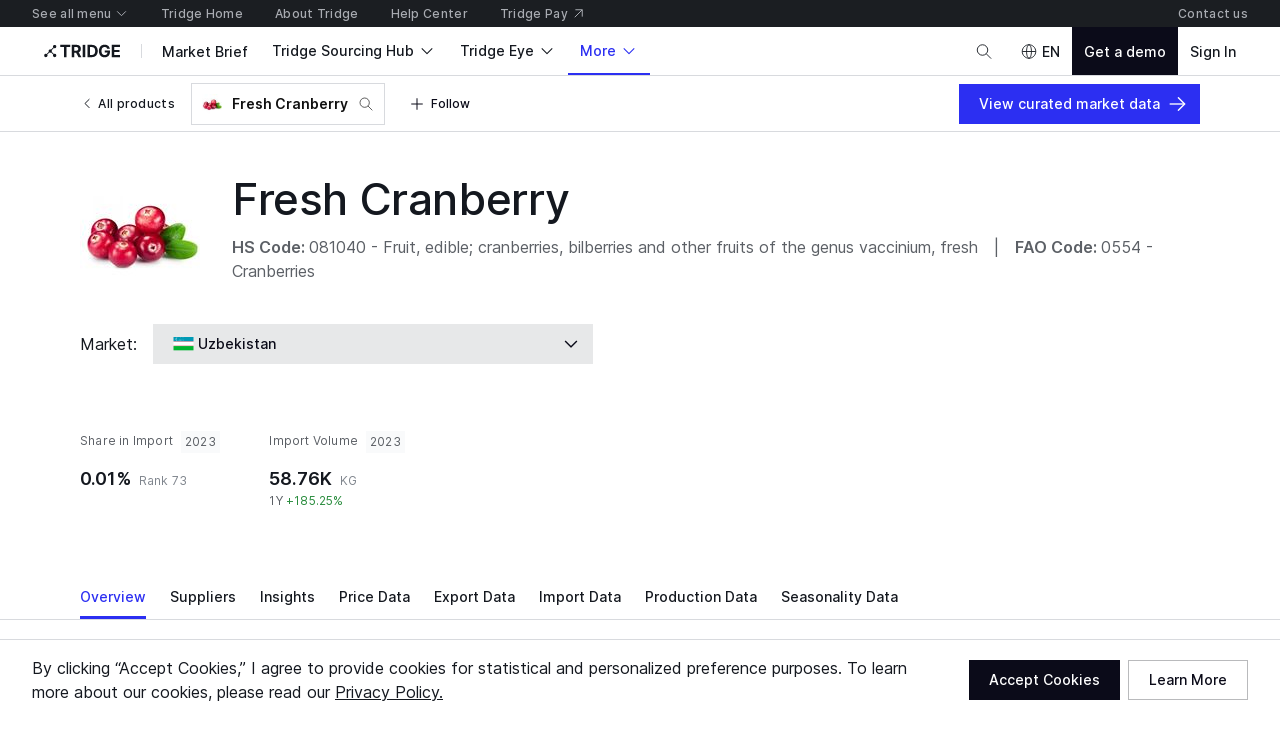

--- FILE ---
content_type: application/javascript
request_url: https://cdn-new.tridge.com/js/chunks/UULDXMAK.js
body_size: -30
content:
import{a as _}from"https://cdn-new.tridge.com/js/chunks/4A67G42K.js";import{w as e}from"https://cdn-new.tridge.com/js/chunks/HHI64AL2.js";e();var o=_,n=o;window.__REACT_LAZY_LOADED_MODULES__||(window.__REACT_LAZY_LOADED_MODULES__=[]);window.__REACT_LAZY_LOADED_MODULES__.push({"src/components/LineHeightFree":o});export{n as a};


--- FILE ---
content_type: application/javascript
request_url: https://cdn-new.tridge.com/js/chunks/3LWTNC4F.js
body_size: -85
content:
import{c as p}from"https://cdn-new.tridge.com/js/chunks/Z5Y4GHRD.js";import{w as o}from"https://cdn-new.tridge.com/js/chunks/HHI64AL2.js";o();var{typography:t}=p;export{t as a};


--- FILE ---
content_type: image/svg+xml
request_url: https://cdn-new.tridge.com/assets/RGMUUDRC.svg
body_size: 206
content:
<svg width="30" height="20" viewBox="0 0 30 20" fill="none" xmlns="http://www.w3.org/2000/svg">
<path d="M30.0005 20H0.000488281V15.0004H30.0005V20Z" fill="#E81100"/>
<path d="M29.9986 15.0005H0.000732422V10.0009H29.9986V15.0005Z" fill="#003893"/>
<path d="M0.00146484 6.41745e-05V5.00004V10H29.9978V5.00004V6.41745e-05H0.00146484Z" fill="#FFD313"/>
</svg>


--- FILE ---
content_type: image/svg+xml
request_url: https://cdn-new.tridge.com/assets/EPJ6AFKT.svg
body_size: 931
content:
<svg width="30" height="21" viewBox="0 0 30 21" fill="none" xmlns="http://www.w3.org/2000/svg">
<path fill-rule="evenodd" clip-rule="evenodd" d="M30.0005 13.2056V6.8057H0.000488281V13.2056H30.0005" fill="#FEFEFE"/>
<path fill-rule="evenodd" clip-rule="evenodd" d="M0.000488281 6.40552H30.0005V0.00552711H0.000488281V6.40552Z" fill="#009AB5"/>
<path fill-rule="evenodd" clip-rule="evenodd" d="M0.000488281 13.605H30.0005V13.205H0.000488281V13.605Z" fill="#CF001D"/>
<path fill-rule="evenodd" clip-rule="evenodd" d="M30.0005 6.80493V6.40494H0.000488281V6.80493H30.0005Z" fill="#CF001D"/>
<path fill-rule="evenodd" clip-rule="evenodd" d="M0.000488281 20.0054H30.0005V13.6054H0.000488281V20.0054Z" fill="#00B530"/>
<path fill-rule="evenodd" clip-rule="evenodd" d="M6.0004 0.837821C5.87087 0.81683 5.73689 0.804769 5.60067 0.804769C4.2742 0.804769 3.20007 1.87979 3.20007 3.20481C3.20007 4.53083 4.2742 5.60474 5.60067 5.60474C5.73689 5.60474 5.87087 5.59379 6.0004 5.5718C4.86486 5.38076 4.00065 4.39383 4.00065 3.20481C4.00065 2.01579 4.86486 1.02886 6.0004 0.837821" fill="#F4F4F4"/>
<path fill-rule="evenodd" clip-rule="evenodd" d="M14.7366 0.787036L14.8468 1.12604H15.2034L14.9149 1.33507L15.0251 1.67407L14.7366 1.4641L14.448 1.67407L14.5594 1.33507L14.2709 1.12604H14.6275L14.7366 0.787036" fill="#F4F4F4"/>
<path fill-rule="evenodd" clip-rule="evenodd" d="M7.0523 4.63375L7.16263 4.97377L7.51954 4.97275L7.23019 5.18183L7.34165 5.52173L7.0523 5.31074L6.76408 5.52173L6.87553 5.18183L6.58618 4.97275L6.94309 4.97377L7.0523 4.63375" fill="#F4F4F4"/>
<path fill-rule="evenodd" clip-rule="evenodd" d="M8.97009 4.63369L9.0793 4.97373L9.43652 4.9727L9.14756 5.18169L9.25906 5.52173L8.97009 5.3107L8.68113 5.52173L8.79263 5.18169L8.50366 4.9727L8.86088 4.97373L8.97009 4.63369Z" fill="#F4F4F4"/>
<path fill-rule="evenodd" clip-rule="evenodd" d="M10.8786 4.63374L10.9877 4.97372L11.3452 4.9728L11.0555 5.18175L11.1659 5.52173L10.8786 5.31071L10.5901 5.52173L10.7015 5.18175L10.4108 4.9728L10.7682 4.97372L10.8786 4.63374" fill="#F4F4F4"/>
<path fill-rule="evenodd" clip-rule="evenodd" d="M12.8067 4.63366L12.917 4.97365L13.2735 4.97272L12.9843 5.18174L13.0958 5.52173L12.8067 5.31063L12.5187 5.52173L12.629 5.18174L12.3411 4.97272L12.6975 4.97365L12.8067 4.63366" fill="#F4F4F4"/>
<path fill-rule="evenodd" clip-rule="evenodd" d="M14.7366 4.63376L14.8468 4.9737L15.2034 4.97276L14.9149 5.18179L15.0251 5.52173L14.7366 5.3107L14.448 5.52173L14.5594 5.18179L14.2709 4.97276L14.6275 4.9737L14.7366 4.63376" fill="#F4F4F4"/>
<path fill-rule="evenodd" clip-rule="evenodd" d="M14.7366 2.69438L14.8468 3.03327H15.2034L14.9149 3.2423L15.0251 3.5813L14.7366 3.37133L14.448 3.5813L14.5594 3.2423L14.2709 3.03327H14.6275L14.7366 2.69438" fill="#F4F4F4"/>
<path fill-rule="evenodd" clip-rule="evenodd" d="M12.8067 2.69427L12.917 3.03322H13.2735L12.9843 3.24235L13.0958 3.5813L12.8067 3.37136L12.5187 3.5813L12.629 3.24235L12.3411 3.03322H12.6975L12.8067 2.69427" fill="#F4F4F4"/>
<path fill-rule="evenodd" clip-rule="evenodd" d="M10.8786 2.69423L10.9877 3.03317H11.3452L11.0555 3.24224L11.1659 3.5813L10.8786 3.3712L10.5901 3.5813L10.7015 3.24224L10.4108 3.03317H10.7682L10.8786 2.69423" fill="#F4F4F4"/>
<path fill-rule="evenodd" clip-rule="evenodd" d="M8.97009 2.6944L9.0793 3.0333H9.43652L9.14756 3.24229L9.25906 3.5813L8.97009 3.37129L8.68113 3.5813L8.79263 3.24229L8.50366 3.0333H8.86088L8.97009 2.6944Z" fill="#F4F4F4"/>
<path fill-rule="evenodd" clip-rule="evenodd" d="M10.8786 0.787122L10.9877 1.12606H11.3452L11.0555 1.33513L11.1659 1.67407L10.8786 1.46409L10.5901 1.67407L10.7015 1.33513L10.4108 1.12606H10.7682L10.8786 0.787122" fill="#F4F4F4"/>
<path fill-rule="evenodd" clip-rule="evenodd" d="M12.8067 0.786071L12.917 1.12513H13.2735L12.9843 1.33403L13.0958 1.6731L12.8067 1.46304L12.5187 1.6731L12.629 1.33403L12.3411 1.12513H12.6975L12.8067 0.786071" fill="#F4F4F4"/>
</svg>


--- FILE ---
content_type: application/javascript
request_url: https://cdn-new.tridge.com/js/chunks/6B4QWMDJ.js
body_size: 3202
content:
import{a as Pe}from"https://cdn-new.tridge.com/js/chunks/LHIO2OHU.js";import{a as _e,b as ge}from"https://cdn-new.tridge.com/js/chunks/FI7MKQN7.js";import{a as Se}from"https://cdn-new.tridge.com/js/chunks/XERXSRU7.js";import{a as ve}from"https://cdn-new.tridge.com/js/chunks/M2UO2IUO.js";import{b as ye}from"https://cdn-new.tridge.com/js/chunks/QI4REOFG.js";import{c as Ce,d as Te}from"https://cdn-new.tridge.com/js/chunks/K3AKYD7M.js";import{a as de}from"https://cdn-new.tridge.com/js/chunks/EZXEURG6.js";import{a as he}from"https://cdn-new.tridge.com/js/chunks/LM2KU3JA.js";import{b as H,d as Z}from"https://cdn-new.tridge.com/js/chunks/QUJT7RUJ.js";import{B as se,o as ne}from"https://cdn-new.tridge.com/js/chunks/KDLJVIG6.js";import{a as fe}from"https://cdn-new.tridge.com/js/chunks/Q76HYVG6.js";import{c as N,f as z,i as me,l as ce,m as ue}from"https://cdn-new.tridge.com/js/chunks/EBABNRTM.js";import{f as I,h as ae,w as le}from"https://cdn-new.tridge.com/js/chunks/EPX5D3QZ.js";import{a as Y,b as j,e as W,q as pe}from"https://cdn-new.tridge.com/js/chunks/KREYP5DK.js";import{a as be}from"https://cdn-new.tridge.com/js/chunks/ZKYFULNS.js";import{a as oe}from"https://cdn-new.tridge.com/js/chunks/USIIYW5A.js";import{f as Q}from"https://cdn-new.tridge.com/js/chunks/4UMU7S3A.js";import{a as re}from"https://cdn-new.tridge.com/js/chunks/T275OX2G.js";import{a as V}from"https://cdn-new.tridge.com/js/chunks/OBMTKTOQ.js";import{a as $}from"https://cdn-new.tridge.com/js/chunks/2JE6TP2B.js";import{D as ie}from"https://cdn-new.tridge.com/js/chunks/QWG3RNVL.js";import{a as te}from"https://cdn-new.tridge.com/js/chunks/CBVVAW5L.js";import{S as U}from"https://cdn-new.tridge.com/js/chunks/RZ4ETNPO.js";import{w as B}from"https://cdn-new.tridge.com/js/chunks/ERXS3475.js";import{d as Ge}from"https://cdn-new.tridge.com/js/chunks/RGX4CCSB.js";import{b as G,c as ee,e as R,j as Fe,w}from"https://cdn-new.tridge.com/js/chunks/HHI64AL2.js";w();var h=Fe(Ge());w();w();var Re=Object.defineProperty,$e=Object.defineProperties,Be=Object.getOwnPropertyDescriptors,F=Object.getOwnPropertySymbols,xe=Object.prototype.hasOwnProperty,Ye=Object.prototype.propertyIsEnumerable,Ae=(e,i,l)=>i in e?Re(e,i,{enumerable:!0,configurable:!0,writable:!0,value:l}):e[i]=l,b=(e,i)=>{for(var l in i||(i={}))xe.call(i,l)&&Ae(e,l,i[l]);if(F)for(var l of F(i))Ye.call(i,l)&&Ae(e,l,i[l]);return e},y=(e,i)=>$e(e,Be(i)),Ue=(e,i)=>{var l={};for(var n in e)xe.call(e,n)&&i.indexOf(n)<0&&(l[n]=e[n]);if(e!=null&&F)for(var n of F(e))i.indexOf(n)<0&&Ye.call(e,n)&&(l[n]=e[n]);return l},Ve={colorSet:he,xAxis:{gridLineHidden:!0},tooltip:{formatTime:e=>ne("%b %d, %Y")(new Date(e))}};function we(e){return e.type==="line"}function De(e){return e.type==="column"}var E=y(b(b({},Ce),_e),{plotRoot:N("combinedSeriesGroup"),columnSeriesGroup:N("columnSeriesGroup"),lineSeriesGroup:N("lineSeriesGroup")}),Le=({root:e,bounds:i,dataSet:l,config:n,activeSerieses:c,showTooltip:v,hideTooltip:g})=>{let _=ae(c.filter(({data:t})=>t.length>0),({yAxis:t})=>t),T=[...c.filter(we).flatMap(({data:t})=>t),...c.filter(De).flatMap(({data:t})=>t)],[o,{xScale:d,yScalesObj:p}]=Se({root:e,bounds:i,xAxis:{scaleType:"time",interval:l.interval,domain:I(T,t=>t.time),config:n.xAxis},yAxes:Array.from(_).map(([t,m])=>{var L;return{scaleType:"linear",id:t,domain:I(m.flatMap(({data:A})=>A.map(({value:C})=>C))),config:(L=n.yAxes)==null?void 0:L[t]}})}),S=e.attr("id"),a=`${S}-combined-plot-background`,s=e.selectAll(`.${E.plotRoot}`),x=s.selectAll(`#${a}`);s.empty()&&(s=e.insert("g").attr("class",E.plotRoot),x=s.append("rect").attr("id",a)),x.attr("x",o.left+.5).attr("y",o.top+.5).attr("width",o.right-o.left-1).attr("height",o.bottom-o.top-1).attr("fill","none");let D=s.select(`.${E.columnSeriesGroup}`);D.empty()&&(D=s.append("g").attr("class",E.columnSeriesGroup));let u=s.select(`.${E.lineSeriesGroup}`);u.empty()&&(u=s.append("g").attr("class",E.lineSeriesGroup));let[r,{columns:f,highlightedColumnUses:P,columnBackdrop:O}]=ge({root:e,plotRoot:D,bounds:o,categories:d.intervaledTimes.map(t=>t.getTime()),serieses:c.filter(De).map(t=>y(b({},t),{categoryScale:m=>d(m),valueScale:p[t.yAxis],data:t.data.map(m=>y(b({},m),{category:new Date(m.time).getTime(),rawData:m}))})),config:y(b({},n),{hoverEffectDisabled:!0})}),[X,{highlightedMarkerGroup:M}]=Te({root:e,plotRoot:u,bounds:o,categories:d.intervaledTimes.map(t=>t.getTime()),serieses:c.filter(we).map(t=>y(b({},t),{categoryScale:m=>d(m),valueScale:p[t.yAxis],data:t.data.map(m=>y(b({},m),{category:new Date(m.time).getTime(),rawData:m}))})),config:y(b({},n),{crosshair:{hidden:!0},hoverEffectDisabled:!0})});n.hoverEffectDisabled||s.on("mousemove",t=>{var m;let L=(m=le(T.filter(A=>B(A.value)),A=>Math.abs(t.offsetX-d(new Date(A.time)))))==null?void 0:m.time;if(L){let A=T.filter(C=>C.time===L);r.style("opacity",.1),O.attr("x",d(new Date(L))-d.intervalBandwidth/2).style("visibility","visible"),f.attr("id",C=>C.rawData.time===L?`${S}-highlighted-${C.rawData.series.id}`:null),P.attr("href",C=>`#${S}-highlighted-${C.id}`).style("visibility","visible"),M.each((C,J,K)=>{let k=A.filter(({series:Ne})=>Ne.id===C.id)[0];k&&B(k.value)?W(K[J]).attr("transform",`translate(${d(new Date(k.time))}, ${p[k.series.yAxis](k.value)})`).style("visibility","visible"):W(K[J]).style("visibility","hidden")}),v({tooltipX:t.clientX,tooltipY:t.clientY,tooltipData:[null,A]})}}).on("mouseout",t=>{Array.from(s.node().querySelectorAll("*")).includes(t.toElement)||(r.style("opacity",1),O.style("visibility","hidden"),P.style("visibility","hidden"),M.style("visibility","hidden"),g())})},je=({root:e,width:i,height:l,dataSet:n,config:c,showTooltip:v,hideTooltip:g})=>{let _=de({root:e,bounds:{top:0,left:0,bottom:l,right:i},config:c.chart}),[T,o,{activeSerieses:d}]=ye({root:e,bounds:_,serieses:n.serieses,onToggleSeriesActivation:p=>{Le({root:e,bounds:o,dataSet:n,config:c,activeSerieses:p,showTooltip:v,hideTooltip:g})},config:c.legend,renderSeriesSymbol:(p,S,{seriesColor:a})=>{p.type==="line"?S.selectAll("line").data([p]).join("line").attr("x2",15).style("stroke",a).style("stroke-width",2):S.selectAll("rect").data([p]).join("rect").attr("width",8).attr("height",8).style("fill",a)}});Le({root:e,bounds:o,dataSet:n,config:c,activeSerieses:d,showTooltip:v,hideTooltip:g})},Ie=({dataSet:e,config:i,className:l,forwardedRef:n})=>{var c,v,g;let _=(0,j.useRef)(null),T=n||_,o=z(Ve,i||{}),d=y(b({},e),{serieses:e.serieses.map((u,r)=>{let f=u,{data:P}=f,O=Ue(f,["data"]),X=z({color:o.colorSet[r]},O.config||{}),M=y(b({},O),{config:X});return y(b({},M),{data:P.map(t=>y(b({},t),{series:M}))})})}),{showTooltip:p,hideTooltip:S,tooltipData:a,tooltipX:s,tooltipY:x,tooltipOpen:D}=ue();return Y.createElement(Y.Fragment,null,Y.createElement(se,y(b({},b({},o.height?{height:o.height}:{ratio:o.ratio})),{ref:T,className:l,dataId:JSON.stringify(d),drawChart:(u,{width:r,height:f})=>{je({root:u,width:r,height:f,dataSet:d,config:o,showTooltip:p,hideTooltip:S})}})),!((c=o.tooltip)!=null&&c.hidden)&&D&&Y.createElement(ce,{tooltipX:s,tooltipY:x},a&&(a[0]||a[1].length>0)?(v=o.tooltip)!=null&&v.renderTooltipContent?(g=o.tooltip)==null?void 0:g.renderTooltipContent([a[0],{timePoint:(a[0]||a[1][0]).time,timePointData:a[1]}]):Y.createElement(me,{dataLabel:o.tooltip.formatTime((a[0]||a[1][0]).time),data:a[0]?[{id:a[0].id,label:a[0].series.label,color:a[0].series.config.color,value:a[0].value}]:a[1].map(u=>({id:u.series.id,label:u.series.label,color:u.series.config.color,value:u.value})),config:o.tooltip}):null))},Ee=pe(Ie);var Oe=Ee,Me=Oe;window.__REACT_LAZY_LOADED_MODULES__||(window.__REACT_LAZY_LOADED_MODULES__=[]);window.__REACT_LAZY_LOADED_MODULES__.push({"src/components/TimeCombinedSeriesChart":Oe});w();var ke=ie`
  query allProducesForProduceTimeCombinedSeriesChartTable($filter: ProduceFilterInput) {
    allProduces(filter: $filter) {
      id
      period
      weight
      price
      producer {
        code
        localizedName
      }
    }
  }
`;var We=$.div.withConfig({componentId:"sc-JHraP"})``,ze=$.div.withConfig({componentId:"sc-kVkiYP"})`height:400px;display:flex;align-items:center;justify-content:center;
`,He=v=>{var g=v,{filter:e,tableHidden:i,height:l=400,className:n}=g,c=R(g,["filter","tableHidden","height","className"]);let{latestProduceYears:_}=Pe(),{t:T}=te(),p=e,{period:o}=p,d=R(p,["period"]);return h.default.createElement(ve,G({query:ke,variables:{filter:ee(G({},d),{period_In:_})}},c),({loading:S,data:a})=>{let{allProduces:s=[]}=a||{},x=["Type","Unit",..._],D=["text","text",..._.map(()=>"number")],u=[["Quantity",h.default.createElement(V,{color:"onSurfaceSubtlest",typography:"body.s"},"KG"),..._.map(r=>{let[f]=s.filter(({period:P})=>P===r);return f&&U(f.weight)?Z(f.weight,{abbreviation:!0,format:"0,0.00"}):"-"})],["Farmgate Price",h.default.createElement(V,{color:"onSurfaceSubtlest",typography:"body.s"},"USD / Metric Ton"),..._.map(r=>{let[f]=s.filter(({period:P})=>P===r);return f&&U(f.price)?H(f.price,{abbreviation:!0,format:"0,0.00"}):"-"})]];return h.default.createElement(We,null,S?h.default.createElement(ze,null,h.default.createElement(oe,{size:"l"})):s.length>0?h.default.createElement(h.default.Fragment,null,h.default.createElement(Me,{dataSet:{interval:"year",serieses:[{id:"weight",type:"column",label:"Quantity",yAxis:"weight",data:s.filter(({producer:r})=>r.code!=="WL").map(r=>({time:Q(r.period,"YYYY").format("YYYY-MM-DD"),value:r.weight}))},{id:"price",type:"line",label:"Price",yAxis:"price",data:s.filter(({producer:r})=>r.code!=="WL").map(r=>({time:Q(r.period,"YYYY").format("YYYY-MM-DD"),value:r.price}))}]},config:{height:l,yAxes:{weight:{label:"Quantity (kg)",maxValue:"auto",formatTickValue:r=>Z(r,{abbreviation:!0})},price:{label:"Price (USD / kg)",maxValue:"auto",formatTickValue:r=>H(r,{abbreviation:!0})}},tooltip:{formatTime:r=>Q(r).format("YYYY")}}}),!i&&h.default.createElement(re,{top:4},h.default.createElement(be,{headings:x,rows:u,columnContentTypes:D,columnWidths:[],noBorder:!0}))):h.default.createElement(fe,{title:T("_trans.intelligence_dashboard_page_modal.price_entry_empty_status.a_title","No data"),description:T("_trans.intelligence_dashboard_page_modal.price_entry_empty_status.description","You have no data at the moment.")}))})},Qe=He,kt=Qe;window.__REACT_LAZY_LOADED_MODULES__||(window.__REACT_LAZY_LOADED_MODULES__=[]);window.__REACT_LAZY_LOADED_MODULES__.push({"src/components/ProduceTimeCombinedSeriesChartTable":Qe});export{kt as a};


--- FILE ---
content_type: application/javascript
request_url: https://cdn-new.tridge.com/js/chunks/HRYXQ43S.js
body_size: 2029
content:
import{a as pt,b as ct,c as ft}from"https://cdn-new.tridge.com/js/chunks/RCKYI2XE.js";import{a as dt}from"https://cdn-new.tridge.com/js/chunks/UQT2FMEZ.js";import{a as _t}from"https://cdn-new.tridge.com/js/chunks/3QMTHDSQ.js";import{a as mt}from"https://cdn-new.tridge.com/js/chunks/XQZV4LDE.js";import{a as lt}from"https://cdn-new.tridge.com/js/chunks/3Y5OESZB.js";import{a as ut}from"https://cdn-new.tridge.com/js/chunks/LIXVNRB4.js";import{g as O,h}from"https://cdn-new.tridge.com/js/chunks/5POUPG2C.js";import{C as ot,L as it,P as nt,x as at}from"https://cdn-new.tridge.com/js/chunks/RZ4ETNPO.js";import{A as tt,I as P,K as et,M as rt,k as X,r as I,u as $,y as F}from"https://cdn-new.tridge.com/js/chunks/S2EBBIIR.js";import{D as W,i as Q,p as G,u as J}from"https://cdn-new.tridge.com/js/chunks/ERXS3475.js";import{a as st}from"https://cdn-new.tridge.com/js/chunks/G6XOARHR.js";import{d as z}from"https://cdn-new.tridge.com/js/chunks/RGX4CCSB.js";import{b as y,c as K,e as k,h as ht,j,w as c}from"https://cdn-new.tridge.com/js/chunks/HHI64AL2.js";c();var H={};ht(H,{normalizeObject:()=>At});c();var wt=Object.defineProperty,bt=Object.getOwnPropertySymbols,Lt=Object.prototype.hasOwnProperty,Rt=Object.prototype.propertyIsEnumerable,Tt=(e,t,r)=>t in e?wt(e,t,{enumerable:!0,configurable:!0,writable:!0,value:r}):e[t]=r,Et=(e,t)=>{for(var r in t||(t={}))Lt.call(t,r)&&Tt(e,r,t[r]);if(bt)for(var r of bt(t))Rt.call(t,r)&&Tt(e,r,t[r]);return e},Bt=e=>e&&e.field,At=(e,t)=>{let r=P(t),i=rt(t,P(e)),D=P(i).map(_=>{let l=i[_],{key:a}=F(l)?l:{};return a||_});return Et(Et({},et(e,r)),X(D,P(i).map(_=>{let l=t[_],a=e[_];switch(typeof l){case"string":return F(a)?a[l]:a;case"function":return F(a)?l(a):a;case"object":if(Bt(l))if(l.multiple){let{field:u}=l;if(typeof u=="string")return I(a)&&F(a[0])?a.map(b=>b[u]):a;if(typeof u=="function")return I(a)&&F(a[0])?a.map(b=>u(b)):a}else{let{field:u}=l;return F(a)&&tt(u)?a[u]:$(u)?u(a):a}return a;default:return a}})))};var{normalizeObject:qt}=H,N=e=>at(e.map(({field:t})=>t),e.map(({messages:t,errors:r=[]})=>it(t)?r.length>0?N(r):t.join(" "):t||""));c();var Y=j(z());c();c();c();var Ct=({setSubmitting:e,ready:t})=>((0,h.useEffect)(()=>e(!t),[t]),null),yt=Ct;var jt=Object.defineProperty,w=Object.getOwnPropertySymbols,Mt=Object.prototype.hasOwnProperty,kt=Object.prototype.propertyIsEnumerable,Dt=(e,t,r)=>t in e?jt(e,t,{enumerable:!0,configurable:!0,writable:!0,value:r}):e[t]=r,U=(e,t)=>{for(var r in t||(t={}))Mt.call(t,r)&&Dt(e,r,t[r]);if(w)for(var r of w(t))kt.call(t,r)&&Dt(e,r,t[r]);return e},Ft=(e,t)=>{var r={};for(var i in e)Mt.call(e,i)&&t.indexOf(i)<0&&(r[i]=e[i]);if(e!=null&&w)for(var i of w(e))t.indexOf(i)<0&&kt.call(e,i)&&(r[i]=e[i]);return r},zt=e=>{var t=e,{mutate:r,variables:i,ready:D=!0,onSuccess:_,onError:l,onTopError:a,resetFormOnSuccess:u=!1,children:b,initialValues:L,enableReinitialize:R=!0,validateOnBlur:Z=!1,validateOnChange:v=!1,onSubmit:g,getFormikErrors:B}=t,A=Ft(t,["mutate","variables","ready","onSuccess","onError","onTopError","resetFormOnSuccess","children","initialValues","enableReinitialize","validateOnBlur","validateOnChange","onSubmit","getFormikErrors"]);let x=(p,n)=>(n.setStatus("ready"),r(p).then(o=>{let{ok:m,errors:s,data:T}=o;if(m)n.setStatus("submitted"),n.setSubmitting(!1),_&&_(T,{formik:n,response:o,variables:p}),u&&n.resetForm();else{let d=B(s);n.setErrors(d),n.setSubmitting(!1),l&&l(s,{formik:n,formikErrors:d,response:o,variables:p})}return o}).catch(o=>(n.setSubmitting(!1),a&&a(o,{formik:n,variables:p}),Promise.reject(o)))),C=g||((p,n,o)=>{o(p,n)});return O.createElement(ut.Provider,{value:"mutation"},O.createElement(dt,U({onSubmit:(p,n)=>C(p,n,m=>{let s=G(m);return x(U({data:s},i),n)}),initialValues:L||{},enableReinitialize:R,validateOnBlur:Z,validateOnChange:v},A),p=>{let n=p,{dirty:o,status:m,setSubmitting:s,handleSubmit:T}=n,d=Ft(n,["dirty","status","setSubmitting","handleSubmit"]);return O.createElement(O.Fragment,null,O.createElement(yt,{setSubmitting:s,ready:D}),J(b)?b(U({dirty:o,status:m,setSubmitting:s,onSubmit:f=>{let M=W(p.initialValues),E=Q(M,M.map(()=>!0));return p.setTouched(E),s(!0),x(f,p)},handleSubmit:T},d)):b)}))},Ot=zt;var S=j(z());c();var Vt=j(z());var It=i=>{var D=i,{when:e,message:t}=D,r=k(D,["when","message"]);return Vt.default.createElement(st,K(y({},r),{when:e,message:t}))},Pt=It,St=Pt;window.__REACT_LAZY_LOADED_MODULES__||(window.__REACT_LAZY_LOADED_MODULES__=[]);window.__REACT_LAZY_LOADED_MODULES__.push({"src/components/MutationFormik/components/Prompt":Pt});var Ht=Z=>{var v=Z,{mutation:e,disableScrollToError:t=!1,enableReinitialize:r=!0,onError:i,scrollToErrorOption:D,optimisticResponse:_,refetchQueries:l,children:a,onSubmit:u,prompt:b=!1,promptMessage:L="If you leave current page, the modified data may be lost."}=v,R=k(v,["mutation","disableScrollToError","enableReinitialize","onError","scrollToErrorOption","optimisticResponse","refetchQueries","children","onSubmit","prompt","promptMessage"]);let{refs:g}=ft(),B=mt(),[A]=lt(e),x=o=>A({variables:o,optimisticResponse:_,refetchQueries:l}).then(m=>{let s=e.definitions[0].kind==="OperationDefinition"&&e.definitions[0].selectionSet.selections[0].kind==="Field"?e.definitions[0].selectionSet.selections[0].name.value:"",E=m.data[s]||{},{errors:d=[],ok:f}=E,M=k(E,["errors","ok"]);return y({errors:d,ok:f},M)}),C=o=>{let m=B.current||window,s=y(y({},m?{container:m}:{}),D);if(o){let T=ot(Object.keys(o),M=>{var q;let E=g[M];if((q=E==null?void 0:E.current)!=null&&q.getBoundingClientRect)return E.current.getBoundingClientRect().top})[0],d=g[T],f=d==null?void 0:d.current;f!=null&&f.getBoundingClientRect&&_t.move(f,s)}};return S.default.createElement(Ot,y({onError:(o,m)=>{if(!t){let{formikErrors:s}=m;C(s)}i&&i(o,m)},getFormikErrors:o=>o?N(o):null,enableReinitialize:r,mutate:x,onSubmit:(d,s,T)=>{var f=d,{__typename:o}=f,m=k(f,["__typename"]);return u?u(m,s,T):T(m,s)}},R),o=>S.default.createElement(S.default.Fragment,null,nt(a)?a(o):a,b&&S.default.createElement(St,{when:!o.isSubmitting&&o.status!=="submitted"&&o.dirty,message:L})))},vt=Ht,gt=vt;window.__REACT_LAZY_LOADED_MODULES__||(window.__REACT_LAZY_LOADED_MODULES__=[]);window.__REACT_LAZY_LOADED_MODULES__.push({"src/components/MutationFormik/components/InnerMutationFormik":vt});var Nt=e=>{let t=ct();return Y.default.createElement(pt.Provider,{value:t},Y.default.createElement(gt,y({},e)))},xt=Nt,we=xt;window.__REACT_LAZY_LOADED_MODULES__||(window.__REACT_LAZY_LOADED_MODULES__=[]);window.__REACT_LAZY_LOADED_MODULES__.push({"src/components/MutationFormik":xt});export{qt as a,we as b};


--- FILE ---
content_type: image/svg+xml
request_url: https://cdn-new.tridge.com/assets/AS3MPXEU.svg
body_size: 246
content:
<svg width="30" height="21" viewBox="0 0 30 21" fill="none" xmlns="http://www.w3.org/2000/svg">
<path d="M10.0001 10.0026V0.00228966H0.000488281V10.0026V20.0027H10.0001V10.0026Z" fill="#002980"/>
<path d="M20.0004 10.0025V0.00237504H10.0005V10.0025V20.0027H20.0004V10.0025Z" fill="#FFD411"/>
<path d="M30.0005 10.0026V0.00226145H19.9995V10.0026V20.0027H30.0005V10.0026Z" fill="#DE0015"/>
</svg>


--- FILE ---
content_type: image/svg+xml
request_url: https://cdn-new.tridge.com/assets/CTXJBXLR.svg
body_size: 393
content:
<svg width="30" height="20" viewBox="0 0 30 20" fill="none" xmlns="http://www.w3.org/2000/svg">
<path d="M30 -2.37969e-05V6.66602H7.62939e-05V-2.37969e-05H30Z" fill="#00B9E4"/>
<path d="M29.9985 6.66612V13.333H0.000244141V6.66612H29.9985Z" fill="#FF172A"/>
<path d="M29.9997 13.3325V20H0V13.3325H29.9997Z" fill="#35A928"/>
<path d="M16.6743 11.8668C16.0487 12.6543 15.0691 13.0769 14.0649 12.9891C12.4158 12.8436 11.1948 11.3894 11.3375 9.7376C11.4088 8.91444 11.8204 8.1544 12.4707 7.64404C13.7686 6.62058 15.6481 6.8401 16.6743 8.1352C15.6481 7.21875 14.0759 7.30381 13.1539 8.32727C12.8384 8.67848 12.6271 9.112 12.5475 9.57846C12.3143 10.9394 13.2308 12.2318 14.5917 12.465C15.3408 12.5912 16.1063 12.3717 16.6743 11.8668" fill="white"/>
<path d="M17.6805 8.30933L18.0031 9.21958L18.8751 8.80409L18.4596 9.67608L19.3698 9.99863L18.4596 10.3239L18.8751 11.1959L18.0031 10.7804L17.6805 11.6907L17.3553 10.7804L16.4833 11.1959L16.8988 10.3239L15.9885 9.99863L16.8988 9.67608L16.4833 8.80409L17.3553 9.21958L17.6805 8.30933Z" fill="white"/>
</svg>


--- FILE ---
content_type: image/svg+xml
request_url: https://cdn-new.tridge.com/assets/CTGDBSTC.svg
body_size: 625
content:
<svg width="30" height="21" viewBox="0 0 30 21" fill="none" xmlns="http://www.w3.org/2000/svg">
<path d="M0 6.60425H30V0.00420455H0V6.60425Z" fill="#DE3831"/>
<path d="M0 20.0042H30V13.4041H0V20.0042Z" fill="#002395"/>
<path d="M3.59985 20.0042H5.99987L15.9999 13.4041H29.9998V12.0041H15.5999L3.59985 20.0042Z" fill="white"/>
<path d="M0 2.42415V4.02416L9.00006 10.0142L0 16.0042V17.6042L11.4001 10.0142L0 2.42415Z" fill="#FFB612"/>
<path d="M0 4.02408V16.0042L9.00006 10.0141L0 4.02408Z" fill="black"/>
<path d="M15.6001 8.02408L3.60002 0.0240255H0V2.42404L11.4001 10.0141L0 17.6041V20.0042H3.60002L15.6001 12.0041H30V10.0141V8.02408H15.6001Z" fill="#007A4D"/>
<path d="M3.60002 0.0241172H6.00004L16.0001 6.62416H30V8.02417H15.6001L3.60002 0.0241172Z" fill="white"/>
</svg>


--- FILE ---
content_type: application/javascript
request_url: https://cdn-new.tridge.com/js/chunks/4AIZYN3C.js
body_size: 264
content:
import{b as p,c as r}from"https://cdn-new.tridge.com/js/chunks/HFA6US57.js";import{a as m}from"https://cdn-new.tridge.com/js/chunks/WA2JBMZP.js";import{a as i,b as e}from"https://cdn-new.tridge.com/js/chunks/I46IQSWS.js";import{h as w,i as n,w as a}from"https://cdn-new.tridge.com/js/chunks/HHI64AL2.js";a();var o={};w(o,{default:()=>l});a();n(o,r);var l=p;var D=({id:d,children:u,active:s=!0,forwardedRef:M,onFocus:v,onBlur:x})=>{let f=(0,e.useRef)(!1),[b,y]=(0,e.useState)(!1),h=(0,e.useRef)(null),c=typeof document!="undefined",t=(0,e.useMemo)(()=>c?document.createElement("div"):null,[]);return t&&(t.setAttribute("data-portal-id",d),t.setAttribute("data-portal-is-active",String(s)),f.current===!1&&c&&document.body.appendChild(t)),(0,e.useEffect)(()=>(f.current=!0,y(!0),()=>{t&&document.body.removeChild(t)}),[]),b&&t?l.createPortal(i.createElement("div",{ref:M||h,onBlur:x,onFocus:v},s?u:null),t):null},I=m(D);a();var $=d=>{let u=1;return()=>(u+=1,`${d}-${u}`)};export{I as a,$ as b};


--- FILE ---
content_type: application/javascript
request_url: https://cdn-new.tridge.com/js/chunks/Z54BY725.js
body_size: 838
content:
import{a as M}from"https://cdn-new.tridge.com/js/chunks/OLCCEXFZ.js";import{a as D}from"https://cdn-new.tridge.com/js/chunks/57Y4OU4R.js";import{b as s,d}from"https://cdn-new.tridge.com/js/chunks/QUJT7RUJ.js";import{a as b}from"https://cdn-new.tridge.com/js/chunks/Q76HYVG6.js";import{a as C}from"https://cdn-new.tridge.com/js/chunks/K7SJ7332.js";import{a as A}from"https://cdn-new.tridge.com/js/chunks/USIIYW5A.js";import{a as y}from"https://cdn-new.tridge.com/js/chunks/GJIL6ZGZ.js";import{f as a}from"https://cdn-new.tridge.com/js/chunks/4UMU7S3A.js";import{a as l}from"https://cdn-new.tridge.com/js/chunks/2JE6TP2B.js";import{D as c}from"https://cdn-new.tridge.com/js/chunks/QWG3RNVL.js";import{a as L}from"https://cdn-new.tridge.com/js/chunks/CBVVAW5L.js";import{d as I}from"https://cdn-new.tridge.com/js/chunks/RGX4CCSB.js";import{b as m,c as f,e as _,j as P,w as n}from"https://cdn-new.tridge.com/js/chunks/HHI64AL2.js";n();var t=P(I());n();var g=c`
  query allTradesForTradeTimeLineChart($filter: TradeFilterInput) {
    allTrades(filter: $filter) {
      id
      period
      value
      weight
    }
  }
`;var z=l.div.withConfig({componentId:"sc-eDwLbh"})``,U=l.div.withConfig({componentId:"sc-kJAfCJ"})`height:${({height:r})=>r}px;display:flex;align-items:center;justify-content:center;
`,B=W=>{var Y=W,{interval:r,valueType:o,filter:p,height:T=400}=Y,w=_(Y,["interval","valueType","filter","height"]);let{t:h}=L(),{latestTradeYears:x,latestTradeMonths:E}=M(),i=p.period_In||(r==="month"?E:x),{data:Q,loading:V}=y(g,m({variables:{filter:f(m({},p),{period_In:i})}},w)),{allTrades:u=[]}=Q||{},F={interval:r,data:u.map(({period:e,value:O,weight:v})=>({time:a(e,r==="month"?"YYYYMM":"YYYY").format("YYYY-MM-DD"),value:o==="value"?O:v}))};return t.default.createElement(z,null,V?t.default.createElement(U,{height:T},t.default.createElement(A,{size:"l"})):u.length===0?t.default.createElement(C,{borderColor:"surfaceBorderSubtlest"},t.default.createElement(b,{title:h("_trans.intelligence_dashboard_page_modal.price_entry_empty_status.a_title","No data"),description:h("_trans.p4_trade_data_enhancement.74.63","There is no data available at the moment. Please try with different search conditions.")})):t.default.createElement(D,{dataSet:F,config:{height:T,xAxis:{start:a(i[0],r==="month"?"YYYYMM":"YYYY").format("YYYY-MM-DD"),end:a(i[i.length-1],r==="month"?"YYYYMM":"YYYY").format("YYYY-MM-DD")},yAxis:{label:o==="value"?"Value (USD)":"Volume (KG)",minValue:"auto",maxValue:"auto",formatTickValue:e=>o==="value"?s(e,{abbreviation:!0}):d(e,{abbreviation:!0})},tooltip:{formatTime:e=>a(e).format(r==="month"?"MMM YYYY":"YYYY"),formatValue:e=>o==="value"?s(e,{abbreviation:!0}):d(e,{abbreviation:!0})}}}))},S=B,oe=S;window.__REACT_LAZY_LOADED_MODULES__||(window.__REACT_LAZY_LOADED_MODULES__=[]);window.__REACT_LAZY_LOADED_MODULES__.push({"src/components/TradeTimeLineChart":S});export{oe as a};


--- FILE ---
content_type: image/svg+xml
request_url: https://cdn-new.tridge.com/assets/ATQWYAJJ.svg
body_size: 5968
content:
<svg width="30" height="20" viewBox="0 0 30 20" fill="none" xmlns="http://www.w3.org/2000/svg">
<path d="M0.000244141 -8.40188e-05H30.0002V19.9993H0.000244141V-8.40188e-05Z" fill="#F00025"/>
<path fill-rule="evenodd" clip-rule="evenodd" d="M15.1881 8.85738C15.1241 8.90061 15.0601 8.9465 14.996 8.9956C14.9346 8.9465 14.8706 8.90061 14.8066 8.85738C14.8679 8.81256 14.932 8.76745 14.996 8.72449C15.0627 8.76745 15.1268 8.81256 15.1881 8.85738ZM14.2836 8.54839C14.3423 8.50543 14.401 8.46247 14.4623 8.42164C14.5477 8.46247 14.6278 8.50463 14.7052 8.54839C14.6438 8.58948 14.5851 8.63244 14.5237 8.6786C14.4437 8.63164 14.3636 8.58841 14.2836 8.54839V8.54839ZM15.2362 8.23752C15.1588 8.19456 15.0787 8.1516 14.996 8.11158C14.916 8.1516 14.8359 8.19456 14.7585 8.23752C14.8359 8.27754 14.916 8.3205 14.996 8.3664C15.0787 8.3205 15.1588 8.27754 15.2362 8.23752ZM15.7111 8.54839C15.6524 8.50543 15.5937 8.46247 15.5323 8.42164C15.4469 8.46247 15.3669 8.50463 15.2895 8.54839C15.3509 8.58948 15.4123 8.63244 15.471 8.6786C15.551 8.63164 15.6311 8.58841 15.7111 8.54839V8.54839ZM12.8453 7.71959C12.888 7.67663 12.9307 7.63555 12.9761 7.59553H12.9788C13.6218 7.63849 14.1768 7.77056 14.6571 7.96055C14.5797 7.9995 14.5024 8.04139 14.425 8.08648C13.5631 7.73346 12.8507 7.71959 12.8507 7.71959H12.8453ZM12.5785 8.0334C12.6132 7.98751 12.6479 7.94239 12.6852 7.89863L12.6879 7.89756C13.2376 7.97841 13.7152 8.10865 14.1288 8.27462C14.0728 8.31358 14.0141 8.35439 13.958 8.39762C13.2029 8.08142 12.5838 8.03046 12.5838 8.03046L12.5785 8.0334ZM12.1622 10.8453C12.0475 10.5275 11.9861 10.1843 11.9861 9.82651C11.9861 9.2344 12.1569 8.68259 12.4531 8.21644L12.4557 8.21537C12.9414 8.29542 13.363 8.42056 13.7312 8.57559C13.1282 9.08338 12.5571 9.80838 12.1622 10.8453V10.8453ZM12.7119 11.7883C12.6212 11.6824 12.5385 11.5703 12.4611 11.4523C12.4611 11.4494 12.7279 9.86842 14.0594 8.7285C14.1422 8.77039 14.2222 8.81549 14.2969 8.86059C13.5951 9.46337 12.9708 10.3823 12.7119 11.7883ZM13.3817 12.3673C13.2803 12.3025 13.1815 12.2323 13.0881 12.1554C13.0881 12.1493 13.0668 10.3266 14.5744 9.04255C14.6385 9.09058 14.7025 9.13836 14.7639 9.18746C14.0381 9.8316 13.435 10.8274 13.3817 12.3673V12.3673ZM16.2208 12.5754C15.8472 12.7433 15.4309 12.8364 14.996 12.8364C14.5611 12.8364 14.1448 12.7433 13.7739 12.5773C13.7712 12.5693 13.6298 10.7124 14.996 9.39559C16.3435 10.6905 16.2261 12.5063 16.2208 12.5754V12.5754ZM16.9065 12.1522C16.8131 12.2283 16.7171 12.2993 16.613 12.3644C16.5596 10.8263 15.9539 9.8316 15.2308 9.18746C15.2922 9.13836 15.3562 9.09058 15.4203 9.04255C16.8905 10.2953 16.9065 12.0623 16.9065 12.1522V12.1522ZM17.5309 11.4465C17.4562 11.5655 17.3735 11.6773 17.2828 11.7843C17.0213 10.3805 16.3969 9.46257 15.6978 8.86059C15.7752 8.81549 15.8526 8.77039 15.9353 8.7285C17.2241 9.83053 17.5149 11.3435 17.5309 11.4465ZM17.5389 8.21537C17.8351 8.68046 18.0059 9.23334 18.0059 9.82651C18.0059 10.1814 17.9419 10.5224 17.8298 10.8394C17.4349 9.80543 16.8665 9.08151 16.2635 8.57559C16.6317 8.42056 17.0533 8.29542 17.5389 8.21537V8.21537ZM17.3068 7.89756C17.3415 7.94052 17.3762 7.98456 17.4109 8.03046C17.4082 8.03046 16.7891 8.08142 16.0367 8.39762C15.9806 8.35439 15.9219 8.31358 15.8659 8.27462C16.2821 8.10865 16.7571 7.97841 17.3068 7.89756ZM17.0159 7.59553C17.0586 7.63555 17.104 7.67743 17.144 7.71959C17.1307 7.71959 16.4236 7.7364 15.5697 8.08648C15.4923 8.04139 15.415 7.9995 15.3402 7.96055C15.8179 7.77056 16.3729 7.63849 17.0159 7.59553V7.59553ZM19.244 14.2613C18.7237 13.9133 18.6276 13.5734 18.3981 13.1683C18.1954 12.8095 17.9819 12.4903 17.7337 12.3695C17.6163 12.5063 17.4882 12.6352 17.3495 12.7534C17.4749 12.8273 17.7097 12.9813 17.8912 13.2033C18.158 13.5232 18.6917 14.3032 19.244 14.2613ZM19.2387 5.77357C18.8918 6.2939 18.5502 6.3873 18.1447 6.61944C17.7871 6.82224 17.4669 7.03837 17.3468 7.28465C17.4856 7.40259 17.6137 7.5304 17.7311 7.66862C17.8058 7.54241 17.9605 7.30947 18.182 7.12562C18.5022 6.85959 19.2814 6.32325 19.2387 5.77357ZM10.7613 14.2664C11.1082 13.7463 11.4471 13.6513 11.8554 13.4202C12.2129 13.2164 12.5305 13.0035 12.6532 12.7553C12.5145 12.6374 12.3864 12.5093 12.2663 12.3713C12.1943 12.4973 12.0395 12.7302 11.818 12.9143C11.4978 13.1793 10.7187 13.7154 10.7613 14.2664V14.2664ZM20.7063 11.8705C20.0845 11.7963 19.8471 11.5364 19.4575 11.2805C19.1133 11.0534 18.7797 10.8664 18.5049 10.8704C18.4622 11.0483 18.4062 11.2215 18.3368 11.3875C18.4809 11.3963 18.7584 11.4273 19.0225 11.5415C19.4041 11.7074 20.2366 12.1573 20.7063 11.8705V11.8705ZM9.2911 8.16948C9.91283 8.24339 10.153 8.50356 10.5425 8.75946C10.8868 8.98653 11.2203 9.17356 11.4951 9.16956C11.5378 8.99131 11.5939 8.81841 11.6632 8.65244C11.5165 8.64337 11.239 8.61243 10.9775 8.49849C10.5959 8.33252 9.7634 7.88263 9.2911 8.16948V8.16948ZM18.5182 5.15986C18.2567 5.72821 17.9339 5.87498 17.571 6.16583C17.2481 6.42466 16.9679 6.68615 16.8879 6.94764C17.0426 7.04371 17.1894 7.15044 17.3282 7.26759C17.3815 7.1315 17.4962 6.87827 17.6857 6.65947C17.9605 6.34994 18.6463 5.69619 18.5182 5.15986V5.15986ZM11.4818 14.8804C11.7433 14.3123 12.0635 14.1652 12.4291 13.8733C12.7493 13.6153 13.0321 13.3543 13.1122 13.0912C12.9574 12.9962 12.8107 12.8892 12.6719 12.7724C12.6185 12.9085 12.5038 13.1622 12.3143 13.3794C12.0395 13.6913 11.3537 14.3432 11.4818 14.8804ZM15.9219 15.9482C15.7085 15.3601 15.8312 15.0303 15.8872 14.5673C15.9326 14.1583 15.9486 13.7743 15.8205 13.5313C15.6471 13.5713 15.4683 13.5993 15.2842 13.6142C15.3429 13.7482 15.439 14.0094 15.455 14.2973C15.479 14.7112 15.4523 15.6571 15.9219 15.9482V15.9482ZM14.0781 4.09252C14.2916 4.67956 14.1688 5.01043 14.1128 5.47206C14.0674 5.88298 14.0514 6.26455 14.1768 6.50737C14.3529 6.46734 14.5317 6.44067 14.7158 6.42466C14.6571 6.29124 14.5611 6.02975 14.5451 5.74423C14.521 5.32797 14.5477 4.38337 14.0781 4.09252ZM16.8425 15.7302C16.5383 15.1821 16.6077 14.8371 16.589 14.3712C16.5703 13.9592 16.5276 13.5782 16.3622 13.3583C16.1968 13.4264 16.0233 13.4824 15.8445 13.5254C15.9246 13.6484 16.0607 13.8912 16.1221 14.1722C16.2128 14.5783 16.3329 15.5162 16.8425 15.7302ZM13.1575 4.31133C13.4617 4.85567 13.3897 5.20254 13.411 5.6695C13.427 6.08042 13.4724 6.46201 13.6378 6.68081C13.8033 6.6141 13.9767 6.55806 14.1555 6.51537C14.0754 6.39262 13.9393 6.14981 13.878 5.86697C13.7872 5.46138 13.6672 4.5248 13.1575 4.31133ZM17.7204 15.3681C17.3335 14.8753 17.3495 14.5233 17.2561 14.0663C17.1734 13.6623 17.0693 13.2932 16.8718 13.1014C16.7171 13.1953 16.557 13.2783 16.3862 13.3482C16.4849 13.4573 16.6584 13.6764 16.7625 13.9432C16.9146 14.3301 17.184 15.2371 17.7204 15.3681V15.3681ZM12.2796 4.67156C12.6666 5.1652 12.6505 5.51741 12.7439 5.9737C12.8266 6.37662 12.9307 6.74752 13.1282 6.93964C13.2829 6.84358 13.443 6.76087 13.6111 6.69149C13.5151 6.58209 13.3416 6.36327 13.2376 6.09643C13.0828 5.70952 12.816 4.8023 12.2796 4.67156V4.67156ZM18.5236 14.8763C18.0646 14.4513 18.0246 14.1004 17.8618 13.6633C17.7151 13.2772 17.5549 12.9285 17.3308 12.7702C17.1921 12.8874 17.0453 12.9944 16.8905 13.0904C17.0026 13.1822 17.2081 13.3714 17.3548 13.6193C17.5656 13.9774 17.9739 14.8312 18.5236 14.8763V14.8763ZM11.4765 5.16251C11.9354 5.58945 11.9755 5.939 12.1382 6.37661C12.285 6.76352 12.4451 7.11147 12.6692 7.26944C12.808 7.15256 12.9547 7.04636 13.1095 6.9503C12.9947 6.85691 12.792 6.66747 12.6452 6.41932C12.4344 6.06176 12.0261 5.20788 11.4765 5.16251ZM20.9998 10.0194C20.3861 10.1403 20.0792 9.96739 19.6282 9.84332C19.2307 9.73338 18.8544 9.6584 18.5956 9.74753C18.6009 9.83745 18.6036 9.92845 18.6036 10.0194C18.6036 10.1115 18.6009 10.2014 18.5956 10.2913C18.737 10.2545 19.0092 10.1985 19.2947 10.2265C19.711 10.2655 20.6396 10.4373 20.9998 10.0194ZM9.00024 10.0205C9.61396 9.89937 9.92082 10.0725 10.3691 10.1963C10.7693 10.3066 11.1456 10.3815 11.4044 10.2924C11.3991 10.2025 11.3938 10.1115 11.3938 10.0194C11.3938 9.92845 11.3991 9.83852 11.4044 9.74833C11.263 9.78542 10.9908 9.84147 10.7053 9.81345C10.2891 9.7745 9.36047 9.60238 9.00024 10.0205V10.0205ZM20.346 12.7444C19.743 12.5733 19.5482 12.2793 19.204 11.9655C18.8998 11.6874 18.5983 11.4494 18.3261 11.4104C18.2567 11.5783 18.174 11.7402 18.0806 11.8945C18.222 11.9265 18.4915 12.0004 18.7343 12.1554C19.0839 12.3782 19.8337 12.9533 20.346 12.7444ZM9.65399 7.2956C10.257 7.46664 10.4518 7.76041 10.796 8.07554C11.1002 8.35251 11.4018 8.59055 11.6739 8.62951C11.7433 8.4614 11.826 8.29942 11.9194 8.14439C11.778 8.11343 11.5085 8.03954 11.2657 7.88451C10.9161 7.66144 10.1663 7.0864 9.65399 7.2956ZM19.8577 13.5414C19.2894 13.2783 19.1426 12.9584 18.8518 12.5944C18.5929 12.2723 18.3341 11.9903 18.0699 11.9094C17.9739 12.0645 17.8672 12.2123 17.7497 12.3502C17.8858 12.4033 18.142 12.5183 18.3581 12.7083C18.6676 12.9834 19.3214 13.6692 19.8577 13.5414ZM10.1423 6.49937C10.7106 6.76087 10.8574 7.0816 11.1483 7.44556C11.4071 7.76763 11.6659 8.0494 11.9301 8.13052C12.0261 7.97549 12.1329 7.82739 12.2503 7.68944C12.1142 7.63661 11.858 7.5216 11.6419 7.33161C11.3324 7.0565 10.6786 6.37129 10.1423 6.49937V6.49937ZM19.8497 6.48868C19.4255 6.94764 19.0759 6.98766 18.6383 7.15363C18.2541 7.29852 17.9045 7.45944 17.7471 7.68464C17.8645 7.8226 17.9712 7.96961 18.0673 8.12437C18.158 8.0115 18.3475 7.80551 18.5956 7.65848C18.9532 7.44742 19.807 7.03836 19.8497 6.48868ZM10.1503 13.5502C10.5746 13.0912 10.9241 13.0512 11.3617 12.8863C11.746 12.7414 12.0955 12.5802 12.253 12.3553C12.1356 12.2174 12.0288 12.0703 11.9328 11.9153C11.8394 12.0284 11.6526 12.2344 11.4044 12.3814C11.0469 12.5922 10.193 13.0003 10.1503 13.5502ZM17.7177 4.67156C17.5469 5.2746 17.2561 5.46938 16.9412 5.8136C16.6637 6.11779 16.4262 6.41932 16.3862 6.69149C16.5543 6.76087 16.7171 6.84358 16.8718 6.93964C16.9039 6.79555 16.9759 6.52604 17.1307 6.28322C17.3522 5.93366 17.9285 5.18121 17.7177 4.67156V4.67156ZM12.2823 15.3681C12.4531 14.7662 12.7439 14.5714 13.0588 14.2264C13.3363 13.9222 13.5738 13.6204 13.6138 13.3482C13.4457 13.2783 13.2829 13.1953 13.1282 13.1014C13.0962 13.2444 13.0241 13.5134 12.8693 13.7562C12.6452 14.1073 12.0715 14.8582 12.2823 15.3681V15.3681ZM16.8532 4.31399C16.7785 4.93571 16.517 5.17319 16.2608 5.56277C16.034 5.90698 15.8472 6.24053 15.8499 6.51537C16.0287 6.56073 16.2021 6.61676 16.3702 6.68347C16.3782 6.53938 16.4102 6.26189 16.5223 5.99773C16.6877 5.61615 17.1387 4.78362 16.8532 4.31399V4.31399ZM13.1469 15.7262C13.2216 15.1053 13.4831 14.8673 13.7392 14.4772C13.966 14.1332 14.1528 13.7983 14.1475 13.5232C13.9687 13.4803 13.7979 13.4242 13.6298 13.3554C13.6218 13.5013 13.5898 13.7783 13.4777 14.0422C13.3123 14.4233 12.8613 15.2553 13.1469 15.7262ZM14.9907 16.0203C14.8733 15.4052 15.044 15.0992 15.1695 14.6493C15.2789 14.2522 15.3562 13.8752 15.2682 13.6153C15.1801 13.6214 15.0894 13.6252 14.9987 13.6252C14.9079 13.6252 14.8146 13.6214 14.7238 13.6142C14.7612 13.7562 14.8146 14.0294 14.7879 14.3152C14.7479 14.7293 14.5744 15.6592 14.9907 16.0203V16.0203ZM15.0094 4.02047C15.1268 4.63419 14.9533 4.94104 14.8306 5.38932C14.7212 5.78691 14.6438 6.16583 14.7318 6.42466C14.8199 6.41932 14.9106 6.41398 14.9987 6.41398C15.0921 6.41398 15.1855 6.41932 15.2762 6.42466C15.2388 6.28324 15.1855 6.01106 15.2121 5.72555C15.2522 5.30929 15.4256 4.3807 15.0094 4.02047V4.02047ZM20.346 7.29346C19.8524 7.68064 19.5002 7.66649 19.0439 7.75961C18.641 7.8426 18.2701 7.94746 18.0779 8.14439C18.174 8.29862 18.2567 8.4606 18.3261 8.62844C18.4355 8.53158 18.6543 8.35761 18.9211 8.25247C19.308 8.09958 20.2126 7.8306 20.346 7.29346V7.29346ZM9.65399 12.7462C10.1476 12.3593 10.4998 12.3734 10.9561 12.2803C11.3591 12.1973 11.73 12.0933 11.9194 11.8953C11.826 11.7413 11.7433 11.5794 11.6739 11.4113C11.5645 11.5084 11.3457 11.6823 11.0789 11.7875C10.692 11.9404 9.78474 12.2093 9.65399 12.7462V12.7462ZM20.9251 10.9734C20.298 10.9955 20.0205 10.7754 19.5989 10.5814C19.2227 10.4103 18.8624 10.2764 18.5929 10.3234C18.5769 10.5064 18.5476 10.6854 18.5049 10.8605C18.6516 10.8463 18.9292 10.8344 19.2093 10.9075C19.6096 11.0113 20.5008 11.3293 20.9251 10.9734V10.9734ZM9.07495 9.06658C9.70201 9.04443 9.97686 9.26455 10.4011 9.45854C10.7774 9.62958 11.1349 9.76354 11.4071 9.71631C11.4231 9.53353 11.4525 9.35448 11.4925 9.17944C11.3484 9.19358 11.0682 9.20559 10.7907 9.13248C10.3905 9.02841 9.49922 8.71062 9.07495 9.06658V9.06658ZM15.9299 4.09252C15.9539 4.71691 15.7351 4.99442 15.543 5.41869C15.3749 5.79493 15.2415 6.15515 15.2895 6.42732C15.471 6.44066 15.6524 6.47 15.8259 6.51003C15.8125 6.36327 15.7992 6.08577 15.8712 5.80826C15.9753 5.40534 16.2875 4.51412 15.9299 4.09252V4.09252ZM14.0701 15.9471C14.0461 15.3222 14.2649 15.0453 14.457 14.6202C14.6251 14.2442 14.7585 13.8843 14.7105 13.6134C14.5264 13.5993 14.3476 13.5702 14.1742 13.5294C14.1875 13.6753 14.2008 13.9534 14.1288 14.2322C14.0247 14.6343 13.7099 15.5263 14.0701 15.9471V15.9471ZM20.7089 8.17055C20.1619 8.47447 19.815 8.40456 19.3481 8.42537C18.9371 8.44351 18.5556 8.4886 18.3368 8.65244C18.4062 8.81948 18.4622 8.99239 18.5049 9.17037C18.6276 9.09138 18.8704 8.95449 19.1506 8.89259C19.5562 8.8024 20.4928 8.6794 20.7089 8.17055ZM9.2911 11.8694C9.83811 11.5655 10.185 11.6354 10.6493 11.6154C11.0629 11.5964 11.4444 11.5513 11.6632 11.3875C11.5939 11.2204 11.5378 11.0473 11.4951 10.8693C11.3724 10.9483 11.1296 11.0854 10.8494 11.1473C10.4438 11.2373 9.50457 11.3603 9.2911 11.8694V11.8694ZM20.9251 9.07752C20.338 9.29339 20.0072 9.17036 19.5429 9.1194C19.1346 9.0735 18.7504 9.05858 18.5075 9.18639C18.5476 9.36144 18.5769 9.54046 18.5929 9.72431C18.7263 9.66534 18.9879 9.56742 19.276 9.54954C19.6896 9.52339 20.6369 9.54742 20.9251 9.07752V9.07752ZM9.07495 10.9624C9.66199 10.7463 9.99288 10.8693 10.4572 10.9203C10.8654 10.9664 11.2497 10.9814 11.4925 10.8533C11.4498 10.6785 11.4231 10.4984 11.4071 10.3154C11.2737 10.3743 11.0122 10.4725 10.724 10.4904C10.3104 10.5163 9.36313 10.4925 9.07495 10.9624V10.9624ZM10.756 5.77892C11.2763 6.1258 11.3724 6.46735 11.6019 6.87294C11.8047 7.23049 12.0181 7.54962 12.2663 7.67049C12.3837 7.53361 12.5118 7.40447 12.6505 7.28653C12.5251 7.21262 12.2903 7.05864 12.1062 6.83557C11.842 6.51537 11.3084 5.73622 10.756 5.77892ZM14.996 6.81689C15.6551 6.81689 16.2635 7.0277 16.7598 7.38766L16.7358 7.39058C16.7358 7.39058 15.9513 7.39059 14.996 7.79938C14.0434 7.39059 13.2589 7.39058 13.2589 7.39058L13.2322 7.38766C13.7259 7.0277 14.3369 6.81689 14.996 6.81689Z" fill="#FEEE1C"/>
</svg>
